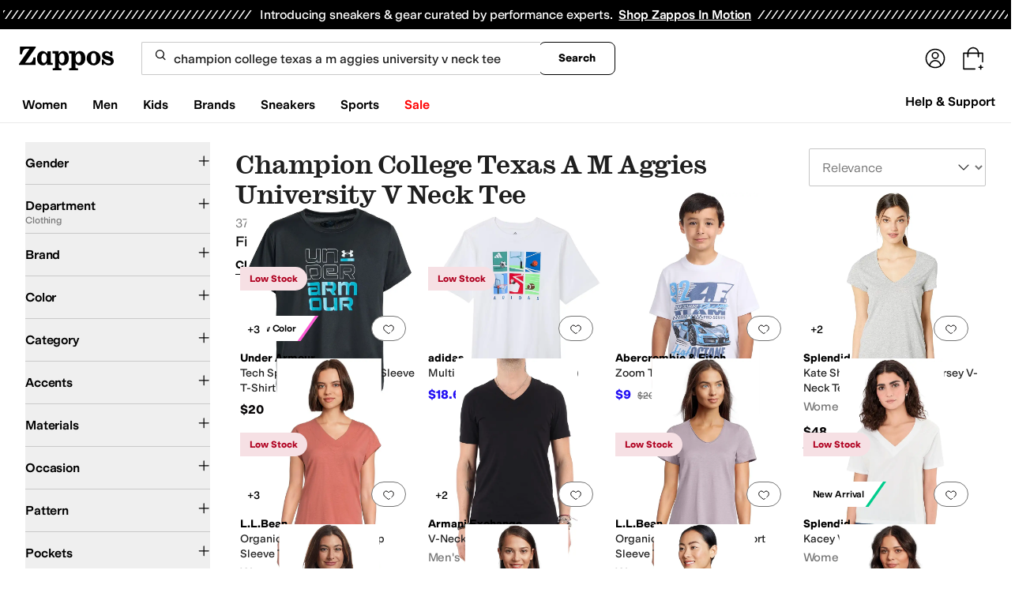

--- FILE ---
content_type: text/css
request_url: https://www.zappos.com/marty-assets/marty-zappos.2212.4d6d0abc00f0750cefd5.css
body_size: 666
content:
.ah-z{color:#1f1f1f;line-height:1.5;font:400 14px var(--m-fontBase,Open Sans,sans-serif);margin:auto;max-width:1440px;overflow:hidden;position:relative}.ah-z h1{color:#1f1f1f;font:400 28px var(--m-fontBase,Open Sans,sans-serif);margin-bottom:0}@media (max-width:650px){.ah-z h1{font-size:24px}}.ah-z h2{font:600 24px var(--m-fontBase,Open Sans,sans-serif)}@media (max-width:650px){.ah-z h2{font-size:20px}}.ah-z h3{color:#1f1f1f;font:600 18px var(--m-fontBase,Open Sans,sans-serif)}.ah-z h4{color:#1f1f1f;font:600 16px var(--m-fontBase,Open Sans,sans-serif)}.ah-z h5{color:#1f1f1f;font:700 14px var(--m-fontBase,Open Sans,sans-serif)}.ah-z h1{box-sizing:border-box;padding:0 32px 16px}.ah-z h1 *,.ah-z h1 :after,.ah-z h1 :before{box-sizing:inherit}.ah-z h1 img{max-width:100%}@media (max-width:650px){.ah-z h1{padding:0 16px 8px}}.ah-z hr{margin-bottom:32px}@media (max-width:650px){.ah-z hr{margin-bottom:16px;margin-left:-12px;margin-right:-12px}}.nk-z{display:grid;grid-template-areas:"header header header header" "menu main main main" "header2 header2 header2 header2" "menu2 main2 main2 main2"}@media (min-width:768px){.nk-z{grid-column-gap:16px}}.ok-z,.pk-z,.qk-z,.rk-z,.sk-z,.tk-z{min-width:0}.ok-z{grid-area:header}.pk-z{grid-area:header2}.qk-z{grid-area:menu}@media (min-width:768px){.qk-z{padding:0 32px}}@media (min-width:1441px){.qk-z{padding:0}}.rk-z{grid-area:menu2}@media (min-width:768px){.rk-z{padding:0 32px}}@media (min-width:1441px){.rk-z{padding:0}}.sk-z{grid-area:main}.tk-z{grid-area:main2}.Va-z{color:#1f1f1f;line-height:1.5;font:400 14px var(--m-fontBase,Open Sans,sans-serif)}.Va-z h1{color:#1f1f1f;font:400 28px var(--m-fontBase,Open Sans,sans-serif);margin-bottom:0}@media (max-width:650px){.Va-z h1{font-size:24px}}.Va-z h2{font:600 24px var(--m-fontBase,Open Sans,sans-serif)}@media (max-width:650px){.Va-z h2{font-size:20px}}.Va-z h3{color:#1f1f1f;font:600 18px var(--m-fontBase,Open Sans,sans-serif)}.Va-z h4{color:#1f1f1f;font:600 16px var(--m-fontBase,Open Sans,sans-serif)}.Va-z h5{color:#1f1f1f;font:700 14px var(--m-fontBase,Open Sans,sans-serif)}.Va-z:not(.Wa-z){margin:auto;max-width:1440px}.Va-z .Xa-z{box-sizing:border-box;color:#1f1f1f;font:400 28px var(--m-fontBase,Open Sans,sans-serif);margin:0 auto 16px;padding:0 32px}.Va-z .Xa-z *,.Va-z .Xa-z :after,.Va-z .Xa-z :before{box-sizing:inherit}.Va-z .Xa-z img{max-width:100%}@media (max-width:650px){.Va-z .Xa-z{font-size:24px}}.Va-z .Xa-z:not(.Wa-z){max-width:1440px}.Va-z .Xa-z.Wa-z{color:#1f1f1f;font:400 40px Schnyder S,serif}@media (max-width:650px){.Va-z .Xa-z.Wa-z{font-size:30px}}@media (min-width:1441px){.Va-z .Xa-z{padding:0}}@media (max-width:650px){.Va-z .Xa-z{margin-top:24px;padding:0 12px}}.Va-z.Wa-z,.Va-z.Ya-z{max-width:100%}.Va-z.Wa-z{color:#1f1f1f;line-height:1.5;font:400 16px Styrene B,sans-serif;padding:0 32px}@media (max-width:1024px){.Va-z.Wa-z{padding:0 16px}}@media (max-width:650px){.Va-z.Wa-z{padding:0 8px}}.Va-z.Wa-z h1{color:#1f1f1f;font:400 40px Schnyder S,serif;margin-bottom:0}@media (max-width:650px){.Va-z.Wa-z h1{font-size:30px}}.Va-z.Wa-z h2{font:400 30px Schnyder S,serif}@media (max-width:650px){.Va-z.Wa-z h2{font-size:24px}}.Va-z.Wa-z h3{font:400 17px Schnyder S,serif;font-family:Styrene B,sans-serif;text-transform:uppercase}@media (max-width:650px){.Va-z.Wa-z h3{font-size:30px}}.Va-z.Wa-z h4,.Va-z.Wa-z h5{color:#1f1f1f;font:400 16px Schnyder S,serif;font-family:Styrene B,sans-serif;text-transform:uppercase}@media (max-width:650px){.Va-z.Wa-z h5{font-size:14px}}.Va-z.Wa-z h6{color:#1f1f1f;font:400 14px Schnyder S,serif;font-family:Styrene B,sans-serif;text-transform:uppercase}.Va-z.Wa-z h2{color:#1f1f1f;font:400 40px Schnyder S,serif;text-align:center}@media (max-width:650px){.Va-z.Wa-z h2{font-size:30px}}.Va-z.Wa-z h3{color:#1f1f1f;font:400 30px Schnyder S,serif;text-align:center;text-transform:unset}@media (max-width:650px){.Va-z.Wa-z h3{font-size:24px}}html[data-marketplace=Zappos]:where([data-theme=zapr25]) :where(.Va-z) :is(h1,h2,h3,h4,h5,h6){font-family:var(--font-family-heading);font-weight:500;letter-spacing:-.015em;line-height:120%}.Za-z{display:none}

--- FILE ---
content_type: application/javascript
request_url: https://www.zappos.com/marty-assets/marty-zappos.7390.4d6d0abc00f0750cefd5.js
body_size: 9054
content:
(self.__LOADABLE_LOADED_CHUNKS__=self.__LOADABLE_LOADED_CHUNKS__||[]).push([[7390],{86664:function(e,t,n){!function(e,t){"use strict";function n(e,t){var n=Object.keys(e);if(Object.getOwnPropertySymbols){var r=Object.getOwnPropertySymbols(e);t&&(r=r.filter((function(t){return Object.getOwnPropertyDescriptor(e,t).enumerable}))),n.push.apply(n,r)}return n}function r(e){for(var t=1;t<arguments.length;t++){var r=null!=arguments[t]?arguments[t]:{};t%2?n(Object(r),!0).forEach((function(t){a(e,t,r[t])})):Object.getOwnPropertyDescriptors?Object.defineProperties(e,Object.getOwnPropertyDescriptors(r)):n(Object(r)).forEach((function(t){Object.defineProperty(e,t,Object.getOwnPropertyDescriptor(r,t))}))}return e}function o(e){return o="function"==typeof Symbol&&"symbol"==typeof Symbol.iterator?function(e){return typeof e}:function(e){return e&&"function"==typeof Symbol&&e.constructor===Symbol&&e!==Symbol.prototype?"symbol":typeof e},o(e)}function a(e,t,n){return t in e?Object.defineProperty(e,t,{value:n,enumerable:!0,configurable:!0,writable:!0}):e[t]=n,e}function s(e,t){if(null==e)return{};var n,r,o={},a=Object.keys(e);for(r=0;r<a.length;r++)n=a[r],t.indexOf(n)>=0||(o[n]=e[n]);return o}function i(e,t){if(null==e)return{};var n,r,o=s(e,t);if(Object.getOwnPropertySymbols){var a=Object.getOwnPropertySymbols(e);for(r=0;r<a.length;r++)n=a[r],t.indexOf(n)>=0||Object.prototype.propertyIsEnumerable.call(e,n)&&(o[n]=e[n])}return o}function c(e,t){return l(e)||u(e,t)||d(e,t)||f()}function l(e){if(Array.isArray(e))return e}function u(e,t){var n=e&&("undefined"!=typeof Symbol&&e[Symbol.iterator]||e["@@iterator"]);if(null!=n){var r,o,a=[],s=!0,i=!1;try{for(n=n.call(e);!(s=(r=n.next()).done)&&(a.push(r.value),!t||a.length!==t);s=!0);}catch(e){i=!0,o=e}finally{try{s||null==n.return||n.return()}finally{if(i)throw o}}return a}}function d(e,t){if(e){if("string"==typeof e)return p(e,t);var n=Object.prototype.toString.call(e).slice(8,-1);return"Object"===n&&e.constructor&&(n=e.constructor.name),"Map"===n||"Set"===n?Array.from(e):"Arguments"===n||/^(?:Ui|I)nt(?:8|16|32)(?:Clamped)?Array$/.test(n)?p(e,t):void 0}}function p(e,t){(null==t||t>e.length)&&(t=e.length);for(var n=0,r=new Array(t);n<t;n++)r[n]=e[n];return r}function f(){throw new TypeError("Invalid attempt to destructure non-iterable instance.\nIn order to be iterable, non-array objects must have a [Symbol.iterator]() method.")}function m(e){return e&&e.__esModule&&Object.prototype.hasOwnProperty.call(e,"default")?e.default:e}var h,v,y,g,C={exports:{}};function b(){return v?h:(v=1,h="SECRET_DO_NOT_PASS_THIS_OR_YOU_WILL_BE_FIRED")}function x(){if(g)return y;g=1;var e=b();function t(){}function n(){}return n.resetWarningCache=t,y=function(){function r(t,n,r,o,a,s){if(s!==e){var i=new Error("Calling PropTypes validators directly is not supported by the `prop-types` package. Use PropTypes.checkPropTypes() to call them. Read more at http://fb.me/use-check-prop-types");throw i.name="Invariant Violation",i}}function o(){return r}r.isRequired=r;var a={array:r,bool:r,func:r,number:r,object:r,string:r,symbol:r,any:r,arrayOf:o,element:r,elementType:r,instanceOf:o,node:r,objectOf:o,oneOf:o,oneOfType:o,shape:o,exact:o,checkPropTypes:n,resetWarningCache:t};return a.PropTypes=a,a}}C.exports=x()();var E=m(C.exports),k=function(e,n,r){var o=!!r,a=t.useRef(r);t.useEffect((function(){a.current=r}),[r]),t.useEffect((function(){if(!o||!e)return function(){};var t=function(){a.current&&a.current.apply(a,arguments)};return e.on(n,t),function(){e.off(n,t)}}),[o,n,e,a])},j=function(e){var n=t.useRef(e);return t.useEffect((function(){n.current=e}),[e]),n.current},w=function(e){return null!==e&&"object"===o(e)},S=function(e){return w(e)&&"function"==typeof e.then},N=function(e){return w(e)&&"function"==typeof e.elements&&"function"==typeof e.createToken&&"function"==typeof e.createPaymentMethod&&"function"==typeof e.confirmCardPayment},P="[object Object]",O=function e(t,n){if(!w(t)||!w(n))return t===n;var r=Array.isArray(t);if(r!==Array.isArray(n))return!1;var o=Object.prototype.toString.call(t)===P;if(o!==(Object.prototype.toString.call(n)===P))return!1;if(!o&&!r)return t===n;var a=Object.keys(t),s=Object.keys(n);if(a.length!==s.length)return!1;for(var i={},c=0;c<a.length;c+=1)i[a[c]]=!0;for(var l=0;l<s.length;l+=1)i[s[l]]=!0;var u=Object.keys(i);if(u.length!==a.length)return!1;var d=t,p=n,f=function(t){return e(d[t],p[t])};return u.every(f)},A=function(e,t,n){return w(e)?Object.keys(e).reduce((function(o,s){var i=!w(t)||!O(e[s],t[s]);return n.includes(s)?(i&&console.warn("Unsupported prop change: options.".concat(s," is not a mutable property.")),o):i?r(r({},o||{}),{},a({},s,e[s])):o}),null):null},I="Invalid prop `stripe` supplied to `Elements`. We recommend using the `loadStripe` utility from `@stripe/stripe-js`. See https://stripe.com/docs/stripe-js/react#elements-props-stripe for details.",L=function(e){var t=arguments.length>1&&void 0!==arguments[1]?arguments[1]:I;if(null===e||N(e))return e;throw new Error(t)},R=function(e){var t=arguments.length>1&&void 0!==arguments[1]?arguments[1]:I;if(S(e))return{tag:"async",stripePromise:Promise.resolve(e).then((function(e){return L(e,t)}))};var n=L(e,t);return null===n?{tag:"empty"}:{tag:"sync",stripe:n}},_=function(e){e&&e._registerWrapper&&e.registerAppInfo&&(e._registerWrapper({name:"react-stripe-js",version:"3.9.2"}),e.registerAppInfo({name:"react-stripe-js",version:"3.9.2",url:"https://stripe.com/docs/stripe-js/react"}))},M=t.createContext(null);M.displayName="ElementsContext";var B=function(e,t){if(!e)throw new Error("Could not find Elements context; You need to wrap the part of your app that ".concat(t," in an <Elements> provider."));return e},T=function(e){var n=e.stripe,r=e.options,o=e.children,a=t.useMemo((function(){return R(n)}),[n]),s=c(t.useState((function(){return{stripe:"sync"===a.tag?a.stripe:null,elements:"sync"===a.tag?a.stripe.elements(r):null}})),2),i=s[0],l=s[1];t.useEffect((function(){var e=!0,t=function(e){l((function(t){return t.stripe?t:{stripe:e,elements:e.elements(r)}}))};return"async"!==a.tag||i.stripe?"sync"!==a.tag||i.stripe||t(a.stripe):a.stripePromise.then((function(n){n&&e&&t(n)})),function(){e=!1}}),[a,i,r]);var u=j(n);t.useEffect((function(){null!==u&&u!==n&&console.warn("Unsupported prop change on Elements: You cannot change the `stripe` prop after setting it.")}),[u,n]);var d=j(r);return t.useEffect((function(){if(i.elements){var e=A(r,d,["clientSecret","fonts"]);e&&i.elements.update(e)}}),[r,d,i.elements]),t.useEffect((function(){_(i.stripe)}),[i.stripe]),t.createElement(M.Provider,{value:i},o)};T.propTypes={stripe:E.any,options:E.object};var D=function(e){var n=t.useContext(M);return B(n,e)},Y=function(){return D("calls useElements()").elements},U=function(e){return(0,e.children)(D("mounts <ElementsConsumer>"))};U.propTypes={children:E.func.isRequired};var z=["on","session"],F=t.createContext(null);F.displayName="CheckoutSdkContext";var W=function(e,t){if(!e)throw new Error("Could not find CheckoutProvider context; You need to wrap the part of your app that ".concat(t," in an <CheckoutProvider> provider."));return e},Z=t.createContext(null);Z.displayName="CheckoutContext";var $=function(e,t){if(!e)return null;e.on,e.session;var n=i(e,z);return t?Object.assign(t,n):Object.assign(e.session(),n)},V="Invalid prop `stripe` supplied to `CheckoutProvider`. We recommend using the `loadStripe` utility from `@stripe/stripe-js`. See https://stripe.com/docs/stripe-js/react#elements-props-stripe for details.",q=function(e){var n=e.stripe,r=e.options,o=e.children,a=t.useMemo((function(){return R(n,V)}),[n]),s=c(t.useState(null),2),i=s[0],l=s[1],u=c(t.useState((function(){return{stripe:"sync"===a.tag?a.stripe:null,checkoutSdk:null}})),2),d=u[0],p=u[1],f=function(e,t){p((function(n){return n.stripe&&n.checkoutSdk?n:{stripe:e,checkoutSdk:t}}))},m=t.useRef(!1);t.useEffect((function(){var e=!0;return"async"!==a.tag||d.stripe?"sync"===a.tag&&a.stripe&&!m.current&&(m.current=!0,a.stripe.initCheckout(r).then((function(e){e&&(f(a.stripe,e),e.on("change",l))}))):a.stripePromise.then((function(t){t&&e&&!m.current&&(m.current=!0,t.initCheckout(r).then((function(e){e&&(f(t,e),e.on("change",l))})))})),function(){e=!1}}),[a,d,r,l]);var h=j(n);t.useEffect((function(){null!==h&&h!==n&&console.warn("Unsupported prop change on CheckoutProvider: You cannot change the `stripe` prop after setting it.")}),[h,n]);var v=j(r),y=j(d.checkoutSdk);t.useEffect((function(){var e,t,n,o;if(d.checkoutSdk){var a=Boolean(!y&&d.checkoutSdk),s=null==v||null===(e=v.elementsOptions)||void 0===e?void 0:e.appearance,i=null==r||null===(t=r.elementsOptions)||void 0===t?void 0:t.appearance,c=!O(i,s);i&&(c||a)&&d.checkoutSdk.changeAppearance(i);var l=null==v||null===(n=v.elementsOptions)||void 0===n?void 0:n.fonts,u=null==r||null===(o=r.elementsOptions)||void 0===o?void 0:o.fonts,p=!O(l,u);u&&(p||a)&&d.checkoutSdk.loadFonts(u)}}),[r,v,d.checkoutSdk,y]),t.useEffect((function(){_(d.stripe)}),[d.stripe]);var g=t.useMemo((function(){return $(d.checkoutSdk,i)}),[d.checkoutSdk,i]);return d.checkoutSdk?t.createElement(F.Provider,{value:d},t.createElement(Z.Provider,{value:g},o)):null};q.propTypes={stripe:E.any,options:E.shape({fetchClientSecret:E.func.isRequired,elementsOptions:E.object}).isRequired};var H=function(e){var n=t.useContext(F);return W(n,e)},J=function(e){var n=t.useContext(F),r=t.useContext(M);if(n&&r)throw new Error("You cannot wrap the part of your app that ".concat(e," in both <CheckoutProvider> and <Elements> providers."));return n?W(n,e):B(r,e)},K=function(){H("calls useCheckout()");var e=t.useContext(Z);if(!e)throw new Error("Could not find Checkout Context; You need to wrap the part of your app that calls useCheckout() in an <CheckoutProvider> provider.");return e},G=["mode"],Q=function(e){return e.charAt(0).toUpperCase()+e.slice(1)},X=function(e,n){var r="".concat(Q(e),"Element"),o=n?function(e){J("mounts <".concat(r,">"));var n=e.id,o=e.className;return t.createElement("div",{id:n,className:o})}:function(n){var o,a=n.id,s=n.className,l=n.options,u=void 0===l?{}:l,d=n.onBlur,p=n.onFocus,f=n.onReady,m=n.onChange,h=n.onEscape,v=n.onClick,y=n.onLoadError,g=n.onLoaderStart,C=n.onNetworksChange,b=n.onConfirm,x=n.onCancel,E=n.onShippingAddressChange,w=n.onShippingRateChange,S=J("mounts <".concat(r,">")),N="elements"in S?S.elements:null,P="checkoutSdk"in S?S.checkoutSdk:null,O=c(t.useState(null),2),I=O[0],L=O[1],R=t.useRef(null),_=t.useRef(null);k(I,"blur",d),k(I,"focus",p),k(I,"escape",h),k(I,"click",v),k(I,"loaderror",y),k(I,"loaderstart",g),k(I,"networkschange",C),k(I,"confirm",b),k(I,"cancel",x),k(I,"shippingaddresschange",E),k(I,"shippingratechange",w),k(I,"change",m),f&&(o="expressCheckout"===e?f:function(){f(I)}),k(I,"ready",o),t.useLayoutEffect((function(){if(null===R.current&&null!==_.current&&(N||P)){var t=null;if(P)switch(e){case"payment":t=P.createPaymentElement(u);break;case"address":if(!("mode"in u))throw new Error("You must supply options.mode. mode must be 'billing' or 'shipping'.");var n=u.mode,o=i(u,G);if("shipping"===n)t=P.createShippingAddressElement(o);else{if("billing"!==n)throw new Error("Invalid options.mode. mode must be 'billing' or 'shipping'.");t=P.createBillingAddressElement(o)}break;case"expressCheckout":t=P.createExpressCheckoutElement(u);break;case"currencySelector":t=P.createCurrencySelectorElement();break;case"taxId":t=P.createTaxIdElement(u);break;default:throw new Error("Invalid Element type ".concat(r,". You must use either the <PaymentElement />, <AddressElement options={{mode: 'shipping'}} />, <AddressElement options={{mode: 'billing'}} />, or <ExpressCheckoutElement />."))}else N&&(t=N.create(e,u));R.current=t,L(t),t&&t.mount(_.current)}}),[N,P,u]);var M=j(u);return t.useEffect((function(){if(R.current){var e=A(u,M,["paymentRequest"]);e&&"update"in R.current&&R.current.update(e)}}),[u,M]),t.useLayoutEffect((function(){return function(){if(R.current&&"function"==typeof R.current.destroy)try{R.current.destroy(),R.current=null}catch(e){}}}),[]),t.createElement("div",{id:a,className:s,ref:_})};return o.propTypes={id:E.string,className:E.string,onChange:E.func,onBlur:E.func,onFocus:E.func,onReady:E.func,onEscape:E.func,onClick:E.func,onLoadError:E.func,onLoaderStart:E.func,onNetworksChange:E.func,onConfirm:E.func,onCancel:E.func,onShippingAddressChange:E.func,onShippingRateChange:E.func,options:E.object},o.displayName=r,o.__elementType=e,o},ee="undefined"==typeof window,te=t.createContext(null);te.displayName="EmbeddedCheckoutProviderContext";var ne=function(){var e=t.useContext(te);if(!e)throw new Error("<EmbeddedCheckout> must be used within <EmbeddedCheckoutProvider>");return e},re="Invalid prop `stripe` supplied to `EmbeddedCheckoutProvider`. We recommend using the `loadStripe` utility from `@stripe/stripe-js`. See https://stripe.com/docs/stripe-js/react#elements-props-stripe for details.",oe=function(e){var n=e.stripe,r=e.options,o=e.children,a=t.useMemo((function(){return R(n,re)}),[n]),s=t.useRef(null),i=t.useRef(null),l=c(t.useState({embeddedCheckout:null}),2),u=l[0],d=l[1];t.useEffect((function(){if(!i.current&&!s.current){var e=function(e){i.current||s.current||(i.current=e,s.current=i.current.initEmbeddedCheckout(r).then((function(e){d({embeddedCheckout:e})})))};"async"!==a.tag||i.current||!r.clientSecret&&!r.fetchClientSecret?"sync"!==a.tag||i.current||!r.clientSecret&&!r.fetchClientSecret||e(a.stripe):a.stripePromise.then((function(t){t&&e(t)}))}}),[a,r,u,i]),t.useEffect((function(){return function(){u.embeddedCheckout?(s.current=null,u.embeddedCheckout.destroy()):s.current&&s.current.then((function(){s.current=null,u.embeddedCheckout&&u.embeddedCheckout.destroy()}))}}),[u.embeddedCheckout]),t.useEffect((function(){_(i)}),[i]);var p=j(n);t.useEffect((function(){null!==p&&p!==n&&console.warn("Unsupported prop change on EmbeddedCheckoutProvider: You cannot change the `stripe` prop after setting it.")}),[p,n]);var f=j(r);return t.useEffect((function(){null!=f&&(null!=r?(void 0===r.clientSecret&&void 0===r.fetchClientSecret&&console.warn("Invalid props passed to EmbeddedCheckoutProvider: You must provide one of either `options.fetchClientSecret` or `options.clientSecret`."),null!=f.clientSecret&&r.clientSecret!==f.clientSecret&&console.warn("Unsupported prop change on EmbeddedCheckoutProvider: You cannot change the client secret after setting it. Unmount and create a new instance of EmbeddedCheckoutProvider instead."),null!=f.fetchClientSecret&&r.fetchClientSecret!==f.fetchClientSecret&&console.warn("Unsupported prop change on EmbeddedCheckoutProvider: You cannot change fetchClientSecret after setting it. Unmount and create a new instance of EmbeddedCheckoutProvider instead."),null!=f.onComplete&&r.onComplete!==f.onComplete&&console.warn("Unsupported prop change on EmbeddedCheckoutProvider: You cannot change the onComplete option after setting it."),null!=f.onShippingDetailsChange&&r.onShippingDetailsChange!==f.onShippingDetailsChange&&console.warn("Unsupported prop change on EmbeddedCheckoutProvider: You cannot change the onShippingDetailsChange option after setting it."),null!=f.onLineItemsChange&&r.onLineItemsChange!==f.onLineItemsChange&&console.warn("Unsupported prop change on EmbeddedCheckoutProvider: You cannot change the onLineItemsChange option after setting it.")):console.warn("Unsupported prop change on EmbeddedCheckoutProvider: You cannot unset options after setting them."))}),[f,r]),t.createElement(te.Provider,{value:u},o)},ae=function(e){var n=e.id,r=e.className,o=ne().embeddedCheckout,a=t.useRef(!1),s=t.useRef(null);return t.useLayoutEffect((function(){return!a.current&&o&&null!==s.current&&(o.mount(s.current),a.current=!0),function(){if(a.current&&o)try{o.unmount(),a.current=!1}catch(e){}}}),[o]),t.createElement("div",{ref:s,id:n,className:r})},se=function(e){var n=e.id,r=e.className;return ne(),t.createElement("div",{id:n,className:r})},ie=ee?se:ae,ce=function(){return J("calls useStripe()").stripe},le=X("auBankAccount",ee),ue=X("card",ee),de=X("cardNumber",ee),pe=X("cardExpiry",ee),fe=X("cardCvc",ee),me=X("fpxBank",ee),he=X("iban",ee),ve=X("idealBank",ee),ye=X("p24Bank",ee),ge=X("epsBank",ee),Ce=X("payment",ee),be=X("expressCheckout",ee),xe=X("currencySelector",ee),Ee=X("paymentRequestButton",ee),ke=X("linkAuthentication",ee),je=X("address",ee),we=X("shippingAddress",ee),Se=X("paymentMethodMessaging",ee),Ne=X("affirmMessage",ee),Pe=X("afterpayClearpayMessage",ee),Oe=X("taxId",ee);e.AddressElement=je,e.AffirmMessageElement=Ne,e.AfterpayClearpayMessageElement=Pe,e.AuBankAccountElement=le,e.CardCvcElement=fe,e.CardElement=ue,e.CardExpiryElement=pe,e.CardNumberElement=de,e.CheckoutProvider=q,e.CurrencySelectorElement=xe,e.Elements=T,e.ElementsConsumer=U,e.EmbeddedCheckout=ie,e.EmbeddedCheckoutProvider=oe,e.EpsBankElement=ge,e.ExpressCheckoutElement=be,e.FpxBankElement=me,e.IbanElement=he,e.IdealBankElement=ve,e.LinkAuthenticationElement=ke,e.P24BankElement=ye,e.PaymentElement=Ce,e.PaymentMethodMessagingElement=Se,e.PaymentRequestButtonElement=Ee,e.ShippingAddressElement=we,e.TaxIdElement=Oe,e.useCheckout=K,e.useElements=Y,e.useStripe=ce}(t,n(67294))},71797:(e,t,n)=>{"use strict";n.d(t,{L:()=>C});var r=n(67294),o=n(32572),a=n(90512),s=n(98388),i=n(85893);function c(...e){return(0,s.m6)((0,a.W)(e))}var l={base:"",error:"text-icon-alert",info:"text-icon-info",success:"text-icon-success",warning:"text-icon-warning"},u="text-disabled",d="text-xs",p={false:`${d}`,true:`${d} text-disabled`},f={base:"",error:"text-alert-inline",info:"text-secondary",success:"text-success-inline",warning:"text-warning"},m=({children:e,size:t,...n})=>(0,i.jsx)("svg",{...n,fill:"none",height:t,width:t,children:e}),h=e=>(0,i.jsx)(m,{...e,viewBox:"0 0 16 16",children:(0,i.jsx)("path",{d:"M14.5 8C14.5 11.5899 11.5899 14.5 8 14.5C4.41015 14.5 1.5 11.5899 1.5 8C1.5 4.41015 4.41015 1.5 8 1.5C11.5899 1.5 14.5 4.41015 14.5 8ZM9.16683 10.3333C9.16683 9.689 8.64449 9.16667 8.00016 9.16667C7.35583 9.16667 6.8335 9.689 6.8335 10.3333C6.8335 10.9777 7.35583 11.5 8.00016 11.5C8.6445 11.5 9.16683 10.9777 9.16683 10.3333ZM8 8.6665C8.55229 8.6665 9 8.21879 9 7.6665V4.6665C9 4.11422 8.55229 3.6665 8 3.6665C7.44771 3.6665 7 4.11422 7 4.6665V7.6665C7 8.21879 7.44771 8.6665 8 8.6665Z",fill:"currentcolor",stroke:"currentcolor"})}),v=e=>(0,i.jsx)(m,{...e,viewBox:"0 0 16 16",children:(0,i.jsx)("path",{fillRule:"evenodd",clipRule:"evenodd",d:"M9.15435 1.99992C8.64115 1.11103 7.35815 1.11103 6.84495 1.99992L0.494099 12.9999C-0.0191015 13.8888 0.622398 14.9999 1.6488 14.9999H14.3505C15.3769 14.9999 16.0184 13.8888 15.5052 12.9999L9.15435 1.99992ZM7.99967 9.98325C8.22059 9.98325 8.39967 9.80417 8.39967 9.58325V6.58325C8.39967 6.36234 8.22059 6.18325 7.99967 6.18325C7.77876 6.18325 7.59967 6.36234 7.59967 6.58325V9.58325C7.59967 9.80417 7.77876 9.98325 7.99967 9.98325ZM8.66634 12.2499C8.66634 11.8817 8.36786 11.5833 7.99967 11.5833C7.63148 11.5833 7.33301 11.8817 7.33301 12.2499C7.33301 12.6181 7.63148 12.9166 7.99967 12.9166C8.36786 12.9166 8.66634 12.6181 8.66634 12.2499Z",fill:"currentcolor"})}),y=e=>(0,i.jsxs)(m,{...e,viewBox:"0 0 16 16",children:[(0,i.jsx)("circle",{cx:"8",cy:"8",r:"6.6",stroke:"currentcolor",strokeWidth:"0.8"}),(0,i.jsx)("circle",{cx:"8.00016",cy:"5.33317",r:"0.666667",fill:"currentcolor"}),(0,i.jsx)("path",{d:"M8 8V11",stroke:"currentcolor",strokeLinecap:"round"})]}),g=e=>(0,i.jsx)(m,{...e,viewBox:"0 0 16 16",children:(0,i.jsx)("path",{fillRule:"evenodd",clipRule:"evenodd",d:"M8 15C11.866 15 15 11.866 15 8C15 4.13401 11.866 1 8 1C4.13401 1 1 4.13401 1 8C1 11.866 4.13401 15 8 15ZM5.27021 8.1852C5.10736 8.03592 4.85433 8.04692 4.70506 8.20977C4.55578 8.37262 4.56678 8.62565 4.72963 8.77492L6.72963 10.6083C6.89205 10.7571 7.14428 10.7466 7.29377 10.5848L11.1958 6.35975C11.3456 6.19746 11.3356 5.94439 11.1733 5.79451C11.011 5.64463 10.7579 5.65469 10.6081 5.81698L6.97644 9.74925L5.27021 8.1852Z",fill:"currentcolor"})}),C=(0,r.forwardRef)(((e,t)=>{let{variant:n,disabled:r=!1,className:a,testId:s,...d}=e,m={base:null,error:(0,i.jsx)(h,{className:r?u:l[n],size:16}),info:(0,i.jsx)(y,{className:r?u:l[n],size:16}),success:(0,i.jsx)(g,{className:r?u:l[n],size:16}),warning:(0,i.jsx)(v,{className:r?u:l[n],size:16})};return(0,i.jsxs)("div",{className:"flex gap-x-2",ref:t,children:[m[n],(0,i.jsx)("span",{"data-testid":(0,o.l)(s),role:"alert",className:c(f[n],p[String(r)],a),...d})]})}))},89442:(e,t,n)=>{"use strict";n.d(t,{DL:()=>u,L:()=>h,Od:()=>w,aJ:()=>m});var r=n(67294),o=n(90512),a=n(32572),s=n(85893),i=n(98388),c=n(82723),l=n(12003),u=(0,r.forwardRef)(((e,t)=>{let{className:n,children:r,testId:i,...c}=e;return(0,s.jsx)("div",{className:(0,o.Z)("flex gap-4",n),"data-testid":(0,a.l)(i),ref:t,...c,children:r})}));function d(...e){return(0,i.m6)((0,o.W)(e))}u.displayName="ProductCardHorizontal";var p={base:"text-base",small:"text-sm"},f=(0,r.forwardRef)(((e,t)=>{let{className:n,price:r,msrp:o,size:i="small",children:c,testId:l,...u}=e,f=parseFloat(String(r))<parseFloat(String(o)),m=f?"text-accent":"";return(0,s.jsxs)("dd",{className:d("flex gap-x-2 items-baseline",n),"data-testid":(0,a.l)(l),ref:t,...u,children:[(0,s.jsx)("span",{className:d("font-base font-semibold",m,p[i]),"data-testid":(0,a.l)(l,"price"),children:`$${Number(r).toFixed(2)}`}),f&&(0,s.jsx)("span",{className:"text-button-disabled-subtle text-xs line-through","data-testid":(0,a.l)(l,"msrp"),children:`$${Number(o).toFixed(2)}`}),c]})}));f.displayName="ProductCardPrice";var m=e=>{let{label:t,value:n,testId:r,url:o,prefixLabel:a,className:i,hasDataCsMask:c,LinkComponent:l="a",isBoldValue:u,isBoldPrefixLabel:p,valueClassName:f}=e;return(0,s.jsxs)(s.Fragment,{children:[!a&&(0,s.jsx)("dt",{"aria-label":t}),(0,s.jsx)("dd",{className:d("text-sm",i),"data-testid":r,"data-cs-mask":c,children:o?(0,s.jsx)(l,{className:d(u?"font-semibold":"font-normal",f),href:o,children:n}):(0,s.jsxs)(s.Fragment,{children:[a&&(0,s.jsx)("span",{className:d(p?"font-semibold":"font-normal"),children:`${a}: `}),(0,s.jsx)("span",{className:d(u?"font-semibold":"font-normal",f),children:n})]})})]})};m.displayName="ProductCardHorizontalDetailsItem";var h=(0,r.forwardRef)(((e,t)=>{let{className:n,children:i,testId:c,...l}=e,u=r.Children.toArray(i),d=[m.displayName,f.displayName],p=u.filter((e=>d.includes(e?.type?.displayName))),h=u.filter((e=>!d.includes(e?.type?.displayName)));return(0,s.jsxs)("div",{className:(0,o.Z)("flex flex-col gap-4",n),"data-testid":(0,a.l)(c),ref:t,...l,children:[(0,s.jsx)("dl",{children:p}),h]})}));h.displayName="ProductCardHorizontalDetails";var v="before:content-normal before:block before:bg-[#000000] before:opacity-[0.04] before:absolute before:inset-0",y=c.zt,g=c.h_,C=c.fC,b=c.xz,x=r.forwardRef(((e,t)=>(0,s.jsx)(c.VY,{ref:t,...e})));x.displayName=c.VY.displayName;var E=(0,r.forwardRef)(((e,t)=>{let{children:n,helpText:r,background:o,fontColor:a="text-primary",className:i,...c}=e,l={background:`${o}`,color:`${a}`},u={className:"flex flex-row items-center gap-0.5 border border-l-0 rounded-r-full bg-[#fff] px-3 py-2 text-xs font-semibold",style:{color:l.color}};return(0,s.jsxs)("div",{ref:t,className:d("relative inline-block",i),...c,children:[(0,s.jsx)("div",{className:"absolute top-1 w-full h-full border-l-0 rounded-r-full",style:{background:l.background}}),r?(0,s.jsx)("div",{className:"relative z-10",children:(0,s.jsx)(y,{delayDuration:0,children:(0,s.jsxs)(C,{children:[(0,s.jsx)(b,{children:(0,s.jsx)("div",{...u,children:n})}),(0,s.jsx)(g,{children:(0,s.jsx)(x,{side:"bottom",sideOffset:4,align:"start",alignOffset:16,className:"p-3 text-sm shadow-lg rounded-lg bg-default-minimal text-base",children:r})})]})})}):(0,s.jsx)("div",{className:"relative",children:(0,s.jsx)("div",{...u,children:n})})]})})),k=(0,r.forwardRef)(((e,t)=>{let{className:n,children:o,overlay:i=!0,width:c=312,height:l=375,alt:u,ImageComponent:p="img",testId:f,wrapperClassName:m,...h}=e,y=r.Children.toArray(o)?.[0]?.type?.displayName===E.displayName?"justify-between":"justify-end";return(0,s.jsxs)("div",{className:d("relative w-fit h-fit bg-[white]",{[v]:i},m),"data-testid":(0,a.l)(f),children:[o&&(0,s.jsx)("div",{className:d("mr-4 mt-4 flex",y),children:o}),(0,s.jsx)(p,{"data-testid":(0,a.l)(f,"image"),...h,alt:u,className:d("flex p-4",n),height:l,ref:t,width:c})]})}));k.displayName="ProductCardImage";var j="flex min-w-[80px]",w=(0,r.forwardRef)(((e,t)=>{let{className:n,href:i,src:c,alt:l,overlay:u=!0,LinkComponent:d="a",ImageComponent:p="img",imageClassName:f,imageWrapperClassName:m,children:h,testId:v,...y}=e,g=(0,r.useMemo)((()=>({ImageComponent:p,alt:l,children:h,className:(0,o.Z)("h-[100px] w-20 object-contain p-1",f),overlay:u,src:c,testId:(0,a.l)(v,"image"),wrapperClassName:m})),[c,f,m,v,u,l,p]);return i?(0,s.jsx)(d,{href:i,className:(0,o.Z)(j,n),"data-testid":v,ref:t,...y,children:(0,s.jsx)(k,{...g})}):(0,s.jsx)("div",{className:(0,o.Z)(j,n),"data-testid":(0,a.l)(v),ref:t,...y,children:(0,s.jsx)(k,{...g})})}));w.displayName="ProductCardHorizontalImage";var S=(0,l.j)("rounded px-2 py-1 text-xs font-bold uppercase tracking-tight",{defaultVariants:{type:"alert"},variants:{type:{alert:"bg-alert"}}});(0,r.forwardRef)(((e,t)=>{let{type:n,className:r,children:o,testId:i,...c}=e;return(0,s.jsx)("span",{ref:t,className:d(S({type:n}),r),"data-testid":(0,a.l)(i),...c,children:o})})).displayName="ProductCardHorizontalTag"},39957:(e,t,n)=>{"use strict";n.d(t,{J:()=>y});var r,o="basil",a="https://js.stripe.com",s="".concat(a,"/").concat(o,"/stripe.js"),i=/^https:\/\/js\.stripe\.com\/v3\/?(\?.*)?$/,c=/^https:\/\/js\.stripe\.com\/(v3|[a-z]+)\/stripe\.js(\?.*)?$/,l="loadStripe.setLoadParameters was called but an existing Stripe.js script already exists in the document; existing script parameters will be used",u=function(e){var t=e&&!e.advancedFraudSignals?"?advancedFraudSignals=false":"",n=document.createElement("script");n.src="".concat(s).concat(t);var r=document.head||document.body;if(!r)throw new Error("Expected document.body not to be null. Stripe.js requires a <body> element.");return r.appendChild(n),n},d=null,p=null,f=null,m=function(e){return null!==d?d:(d=new Promise((function(t,n){if("undefined"!=typeof window&&"undefined"!=typeof document)if(window.Stripe&&e&&console.warn(l),window.Stripe)t(window.Stripe);else try{var r=function(){for(var e,t=document.querySelectorAll('script[src^="'.concat(a,'"]')),n=0;n<t.length;n++){var r=t[n];if(e=r.src,i.test(e)||c.test(e))return r}return null}();if(r&&e)console.warn(l);else if(r){if(r&&null!==f&&null!==p){var o;r.removeEventListener("load",f),r.removeEventListener("error",p),null===(o=r.parentNode)||void 0===o||o.removeChild(r),r=u(e)}}else r=u(e);f=function(e,t){return function(){window.Stripe?e(window.Stripe):t(new Error("Stripe.js not available"))}}(t,n),p=function(e){return function(t){e(new Error("Failed to load Stripe.js",{cause:t}))}}(n),r.addEventListener("load",f),r.addEventListener("error",p)}catch(e){return void n(e)}else t(null)}))).catch((function(e){return d=null,Promise.reject(e)}))},h=!1,v=function(){return r||(r=m(null).catch((function(e){return r=null,Promise.reject(e)})))};Promise.resolve().then((function(){return v()})).catch((function(e){h||console.warn(e)}));var y=function(){for(var e=arguments.length,t=new Array(e),n=0;n<e;n++)t[n]=arguments[n];h=!0;var r=Date.now();return v().then((function(e){return function(e,t,n){if(null===e)return null;var r=t[0].match(/^pk_test/),a=function(e){return 3===e?"v3":e}(e.version),s=o;r&&a!==s&&console.warn("Stripe.js@".concat(a," was loaded on the page, but @stripe/stripe-js@").concat("7.9.0"," expected Stripe.js@").concat(s,". This may result in unexpected behavior. For more information, see https://docs.stripe.com/sdks/stripejs-versioning"));var i=e.apply(void 0,t);return function(e,t){e&&e._registerWrapper&&e._registerWrapper({name:"stripe-js",version:"7.9.0",startTime:t})}(i,n),i}(e,t,r)}))}},12003:(e,t,n)=>{"use strict";n.d(t,{j:()=>s});var r=n(90512);const o=e=>"boolean"==typeof e?`${e}`:0===e?"0":e,a=r.W,s=(e,t)=>n=>{var r;if(null==(null==t?void 0:t.variants))return a(e,null==n?void 0:n.class,null==n?void 0:n.className);const{variants:s,defaultVariants:i}=t,c=Object.keys(s).map((e=>{const t=null==n?void 0:n[e],r=null==i?void 0:i[e];if(null===t)return null;const a=o(t)||o(r);return s[e][a]})),l=n&&Object.entries(n).reduce(((e,t)=>{let[n,r]=t;return void 0===r||(e[n]=r),e}),{}),u=null==t||null===(r=t.compoundVariants)||void 0===r?void 0:r.reduce(((e,t)=>{let{class:n,className:r,...o}=t;return Object.entries(o).every((e=>{let[t,n]=e;return Array.isArray(n)?n.includes({...i,...l}[t]):{...i,...l}[t]===n}))?[...e,n,r]:e}),[]);return a(e,c,u,null==n?void 0:n.class,null==n?void 0:n.className)}}}]);
//# sourceMappingURL=marty-zappos.7390.4d6d0abc00f0750cefd5.js.map